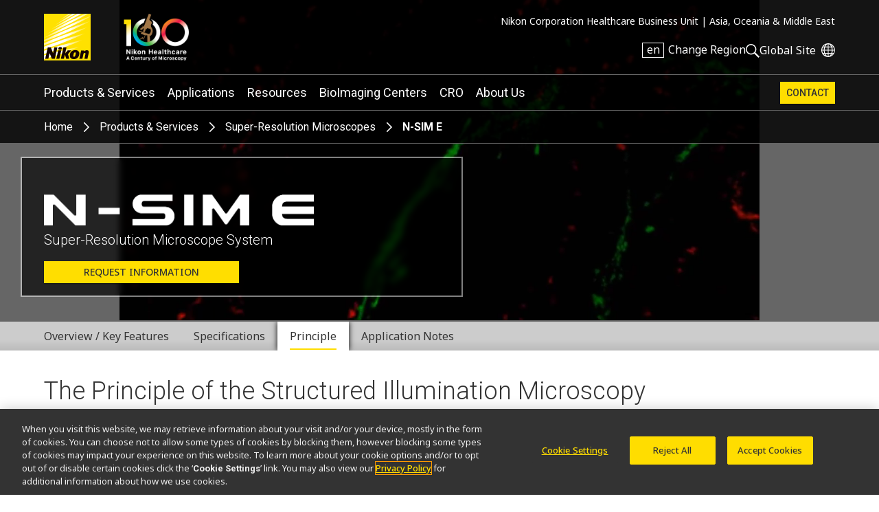

--- FILE ---
content_type: text/html; charset=UTF-8
request_url: https://www.microscope.healthcare.nikon.com/en_AOM/products/super-resolution-microscopes/n-sim-e/the-principle-of-the-structured-illumination-microscopy
body_size: 9661
content:
    <!DOCTYPE html>
<html lang="en">
  <head>
    <title>The Principle of the Structured Illumination Microscopy | N-SIM E | Super-Resolution Microscopes | Microscope Products | Nikon Corporation Healthcare Business Unit</title>
    <meta name="viewport" content="width=device-width, initial-scale=1.0" />
    <meta name="charset" content="utf-8" />
    <script src="/js/vue.3.5.13.min.js"></script>
    <!-- OneTrust Cookies Consent Notice start -->
                  <script src="https://cdn.cookielaw.org/scripttemplates/otSDKStub.js" data-document-language="true" type="text/javascript" charset="UTF-8" data-domain-script="165f8309-0392-4401-9aa9-b6aa63c22d70"></script>
    <!-- OneTrust Cookies Consent Notice end -->
                      <link rel="preconnect" href="https://fonts.googleapis.com">
        <link rel="preconnect" href="https://fonts.gstatic.com" crossorigin>
        <link href="https://fonts.googleapis.com/css2?family=Noto+Sans:ital,wght@0,100..900;1,100..900&family=Roboto:ital,wght@0,300;0,400;0,500;0,700;1,300;1,400;1,500;1,700&display=swap" rel="stylesheet">
        <link rel="stylesheet" href="/css/nii.css?v=147" media="screen" />
            <script
      defer
      src="/js/img-comparison-slider8.js"
    ></script>
            <script>
                        const homepages = {
              'en_AMS': 'https://www.microscope.healthcare.nikon.com/',
              'fr_AMS': 'https://www.microscope.healthcare.nikon.com/fr_AMS/',
              'pt_AMS': 'https://www.microscope.healthcare.nikon.com/pt_AMS/',
              'es_AMS': 'https://www.microscope.healthcare.nikon.com/es_AMS/',
              'en_AOM': 'https://www.microscope.healthcare.nikon.com/en_AOM/',
              'zh_CN': 'https://www.microscope.healthcare.nikon.com/zh_CN/',
              'en_EU': 'https://www.microscope.healthcare.nikon.com/en_EU/',
              'fr_EU': 'https://www.microscope.healthcare.nikon.com/fr_EU/',
              'de_EU': 'https://www.microscope.healthcare.nikon.com/de_EU/',
              'it_EU': 'https://www.microscope.healthcare.nikon.com/it_EU/',
              'pt_EU': 'https://www.microscope.healthcare.nikon.com/pt_EU/',
              'es_EU': 'https://www.microscope.healthcare.nikon.com/es_EU/',
              'ja_JP': 'https://www.microscope.healthcare.nikon.com/ja_JP/',
              'ko_KR': 'https://www.microscope.healthcare.nikon.com/ko_KR/',
            }
                        const pages = {
                  'en_AMS': 'https://www.microscope.healthcare.nikon.com/products/super-resolution-microscopes/n-sim-e/the-principle-of-the-structured-illumination-microscopy',
                  'es_AMS': 'https://www.microscope.healthcare.nikon.com/es_AMS/products/super-resolution-microscopes/n-sim-e/the-principle-of-the-structured-illumination-microscopy',
                  'ja_JP': 'https://www.microscope.healthcare.nikon.com/ja_JP/products/super-resolution-microscopes/n-sim-e/the-principle-of-the-structured-illumination-microscopy',
                  'fr_EU': 'https://www.microscope.healthcare.nikon.com/fr_EU/products/super-resolution-microscopes/n-sim-e/the-principle-of-the-structured-illumination-microscopy',
                  'en_EU': 'https://www.microscope.healthcare.nikon.com/en_EU/products/super-resolution-microscopes/n-sim-e/the-principle-of-the-structured-illumination-microscopy',
                  'ko_KR': 'https://www.microscope.healthcare.nikon.com/ko_KR/products/super-resolution-microscopes/n-sim-e/the-principle-of-the-structured-illumination-microscopy',
                  'en_AOM': 'https://www.microscope.healthcare.nikon.com/en_AOM/products/super-resolution-microscopes/n-sim-e/the-principle-of-the-structured-illumination-microscopy',
                  'fr_AMS': 'https://www.microscope.healthcare.nikon.com/fr_AMS/products/super-resolution-microscopes/n-sim-e/the-principle-of-the-structured-illumination-microscopy',
                  'pt_AMS': 'https://www.microscope.healthcare.nikon.com/pt_AMS/products/super-resolution-microscopes/n-sim-e/the-principle-of-the-structured-illumination-microscopy',
                  'pt_EU': 'https://www.microscope.healthcare.nikon.com/pt_EU/products/super-resolution-microscopes/n-sim-e/the-principle-of-the-structured-illumination-microscopy',
                  'it_EU': 'https://www.microscope.healthcare.nikon.com/it_EU/products/super-resolution-microscopes/n-sim-e/the-principle-of-the-structured-illumination-microscopy',
                  'es_EU': 'https://www.microscope.healthcare.nikon.com/es_EU/products/super-resolution-microscopes/n-sim-e/the-principle-of-the-structured-illumination-microscopy',
                  'de_EU': 'https://www.microscope.healthcare.nikon.com/de_EU/products/super-resolution-microscopes/n-sim-e/the-principle-of-the-structured-illumination-microscopy',
                  'zh_CN': 'https://www.microscope.healthcare.nikon.com/zh_CN/products/super-resolution-microscopes/n-sim-e/the-principle-of-the-structured-illumination-microscopy',
              };
      var regLangPaths = {...homepages, ...pages};    </script>
            <link rel="stylesheet" href="/css/img-comparison-slider8.css" />
    <link rel="stylesheet" href="/css/instantsearch-reset-min.css" />
    <script>
      window.geoCntry = 'US';
    </script>
    <!-- Google Tag Manager -->
    <script>(function(w,d,s,l,i){w[l]=w[l]||[];w[l].push({'gtm.start':
    new Date().getTime(),event:'gtm.js'});var f=d.getElementsByTagName(s)[0],
    j=d.createElement(s),dl=l!='dataLayer'?'&l='+l:'';j.async=true;j.src=
    'https://www.googletagmanager.com/gtm.js?id='+i+dl;f.parentNode.insertBefore(j,f);
    })(window,document,'script','dataLayer','GTM-KX7K4SK');</script>
    <!-- End Google Tag Manager -->
        <meta property="og:type" content="website" />
    <meta property="og:image" content="https://downloads.microscope.healthcare.nikon.com/ms100th/imager/productphotos/43/n-sim-e-ibank_05177_2848d85ec06e96714f87d53a6c477efc.jpg" />
    <meta property="og:title" content="N-SIM E | The Principle of the Structured Illumination Microscopy" />
                  <meta property="og:description" content="Streamlined structured illumination super-resolution system for the individual lab." />
    <meta name="description" content="Streamlined structured illumination super-resolution system for the individual lab." />
  </head>
  <body class="nav-overlap section-products lang-en reg-AOM" data-reglang="en_AOM" data-path="/products/super-resolution-microscopes/n-sim-e/the-principle-of-the-structured-illumination-microscopy">
		<!-- Google Tag Manager (noscript) -->
		<noscript><iframe sandbox="allow-scripts" src="https://www.googletagmanager.com/ns.html?id=GTM-KX7K4SK"
		height="0" width="0" style="display:none;visibility:hidden"></iframe></noscript>
		<!-- End Google Tag Manager (noscript) -->
                    		<div id="wrapper">
      <header id="mainhead">
	<div id="mainhead-inner" ref="mainhead">
		<div id="mh-niilogo" class="niilogo">
			<a href="https://www.microscope.healthcare.nikon.com/en_AOM/"><img src="/images/logo.svg" width="68" height="68" alt="Nikon"/></a>
					</div>
		<div id="mh-100logo" class="logo100">
      <a href="https://www.microscope.healthcare.nikon.com/en_AOM/joico-100th">Nikon Healthcare: A Century of Microscopy</a>
		</div>
		<div id="mh-gempo">
			<span>Nikon Corporation Healthcare Business Unit&nbsp;|</span>&nbsp;<span>Asia, Oceania &amp; Middle East</span>
		</div>
		<div id="mh-utility">
			<ul>
				<li id="mh-lang" @click="popRegLang">
					<span class="lang-iso">en</span>&nbsp;<span class="lang-text">Change Region</span>
				</li>
				<li id="mh-search-button" @click.prevent="toggleSearch">
					<svg id="mh-mobile-search-icon" data-name="mh-search-icon" xmlns="http://www.w3.org/2000/svg" viewbox="0 0 129.32 129.04"><path class="cls-1" d="M14.64,14.64a50,50,0,1,0,70.71,0A50,50,0,0,0,14.64,14.64ZM78.28,78.28a40,40,0,1,1,0-56.57A40,40,0,0,1,78.28,78.28Z"/><rect class="cls-1" x="95.07" y="72.57" width="15" height="60" transform="translate(-42.49 102.57) rotate(-45)"/></svg>
				</li>
				<li id="mh-global">
						<a class="ext" target="_nc" href="https://www.nikon.com" title="Global Site"><span>Global Site</span></a>
				</li>
				<li id="mh-mobile-button" @click.prevent="toggleMobileMenu" :class="{'selected': mobileMenu == true}">
					<svg id="mh-mobile-menu-svg" data-name="mh-mobile-menu-svg" xmlns="http://www.w3.org/2000/svg" viewBox="0 0 240 190" width="24" height="19"><defs></defs><title>Artboard 1</title><rect class="cls-1" width="240" height="20"/><rect class="cls-1" y="85" width="240" height="20"/><rect class="cls-1" y="170" width="240" height="20"/></svg>

				</li>
			</ul>
		</div>
		</div>
  	<div id="dropdown-search" :class="{'open':menuOpen == 'search'}">
  <div class="inner">
    <form action="https://www.microscope.healthcare.nikon.com/en_AOM/search/results" id="mh-search" method="post" role="search" aria-label="Sitewide">
      <label for="q">Search keyword(s)</label>
      <input class="mh-search-field" type="search" name="q" />
      <svg id="mh-search-icon" data-name="mh-search-icon" xmlns="http://www.w3.org/2000/svg" viewBox="0 0 129.32 129.04"><path class="cls-1" d="M14.64,14.64a50,50,0,1,0,70.71,0A50,50,0,0,0,14.64,14.64ZM78.28,78.28a40,40,0,1,1,0-56.57A40,40,0,0,1,78.28,78.28Z"/><rect class="cls-1" x="95.07" y="72.57" width="15" height="60" transform="translate(-42.49 102.57) rotate(-45)"/></svg>
      <input type="hidden" name="CRAFT_CSRF_TOKEN" value="tIFsydSM7sAWuPUmCP9TQO47HgdFH6N6yggUBv-EgA2711_RRMPLt_fqXJmR9ayGWI3BREqNBBKoS1lRdWrCHf46Qj_PtOc11YQUk336ntE=">
      <input type="submit" id="mh-search-submit" />
    </form>
  </div>
</div>
		<Transition name="fade">
		<div id="reglang-box" v-if="menuOpen == 'reglang'" v-cloak>
			<div class="menu-container">
	<div class="menu-bg" @click.prevent="popRegLang"></div>
	<div class="menu-inner" @click.stop>
		<div id="mc-langs">
			<h2>Select Your Region and Language</h2>
			<p><p>Products and Promotions may differ based on your selected Region.</p></p>
			<div id="reglang-groups">
				<div id="reglang-group1">
					<div class="reglang-group">
						<h3>Americas</h3>
						<ul>
							<li @click.prevent="setSARedirect('en_AMS')" data-region="en_AMS" :class="chosenSA == 'en_AMS' ? 'current' : ''" data-reglang="en_AMS">
								<a href="https://www.microscope.healthcare.nikon.com/" id="rl-en_ams">
									<span class="lang-iso">en</span>
									English</a>
							</li>
							<li @click.prevent="setSARedirect('es_AMS')" data-region="es_AMS" :class="chosenSA == 'es_AMS' ? 'current' : ''" data-reglang="es_AMS">
								<a href="https://www.microscope.healthcare.nikon.com/es_AMS/" id="rl-es_ams">
									<span class="lang-iso">es</span>
									Español</a>
							</li>
							<li @click.prevent="setSARedirect('fr_AMS')" data-region="fr_AMS" :class="chosenSA == 'fr_AMS' ? 'current' : ''" data-reglang="fr_AMS">
								<a href="https://www.microscope.healthcare.nikon.com/fr_AMS/" id="rl-fr_ams">
									<span class="lang-iso">fr</span>
									Français</a>
							</li>
							<li @click.prevent="setSARedirect('pt_AMS')" data-region="pt_AMS" :class="chosenSA == 'pt_AMS' ? 'current' : ''" data-reglang="pt_AMS">
								<a href="https://www.microscope.healthcare.nikon.com/pt_AMS/" id="rl-pr_ams">
									<span class="lang-iso">pr</span>
									Português</a>
							</li>
						</ul>
					</div>
				</div>
				<div id="reglang-group2">
					<div class="reglang-group">
						<h3>Europe & Africa</h3>
						<ul>
							<li @click.prevent="setSARedirect('en_EU')" data-region="en_EU" :class="chosenSA == 'en_EU' ? 'current' : ''" data-reglang="en_EU">
								<a href="https://www.microscope.healthcare.nikon.com/en_EU/" id="rl-en_eu">
									<span class="lang-iso">en</span>
									English</a>
							</li>
							<li @click.prevent="setSARedirect('de_EU')" data-region="de_EU" :class="chosenSA == 'de_EU' ? 'current' : ''" data-reglang="de_EU">
								<a href="https://www.microscope.healthcare.nikon.com/de_EU/" id="rl-de_eu">
									<span class="lang-iso">de</span>
									Deutsch</a>
							</li>
							<li @click.prevent="setSARedirect('es_EU')" data-region="es_EU" :class="chosenSA == 'es_EU' ? 'current' : ''" data-reglang="es_EU">
								<a href="https://www.microscope.healthcare.nikon.com/es_EU/" id="rl-es_eu">
									<span class="lang-iso">es</span>
									Español</a>
							</li>
							<li @click.prevent="setSARedirect('fr_EU')" data-region="fr_EU" :class="chosenSA == 'fr_EU' ? 'current' : ''" data-reglang="fr_EU">
								<a href="https://www.microscope.healthcare.nikon.com/fr_EU/" id="rl-fr_eu">
									<span class="lang-iso">fr</span>
									Français</a>
							</li>
							<li @click.prevent="setSARedirect('it_EU')" data-region="it_EU" :class="chosenSA == 'it_EU' ? 'current' : ''" data-reglang="it_EU">
								<a href="https://www.microscope.healthcare.nikon.com/it_EU/" id="rl-it_eu">
									<span class="lang-iso">it</span>
									Italiano</a>
							</li>
							<li @click.prevent="setSARedirect('pt_EU')" data-region="pt_EU" :class="chosenSA == 'pt_EU' ? 'current' : ''" data-reglang="pr_EU">
								<a href="https://www.microscope.healthcare.nikon.com/pt_EU/" id="rl-pr_eu">
									<span class="lang-iso">pr</span>
									Português</a>
							</li>
						</ul>
					</div>
				</div>
				<div id="reglang-group3">
					<div class="reglang-group">
						<h3>Japan</h3>
						<ul>
							<li @click.prevent="setSARedirect('ja_JP')" data-region="ja_JP" :class="chosenSA == 'ja_JP' ? 'current' : ''" data-reglang="ja_JP">
								<a href="https://www.microscope.healthcare.nikon.com/ja_JP/" id="rl-ja_jp">
									<span class="lang-iso">ja</span>
									日本語</a>
							</li>
						</ul>
					</div>
					<div class="reglang-group">
						<h3>Korea</h3>
						<ul>
							<li @click.prevent="setSARedirect('ko_KR')" data-region="ko_KR" :class="chosenSA == 'ko_KR' ? 'current' : ''" data-reglang="ko_KR">
								<a href="https://www.microscope.healthcare.nikon.com/ko_KR/" id="rl-ko_kr">
									<span class="lang-iso">ko</span>
									한글</a>
							</li>
						</ul>
					</div>
					<div class="reglang-group">
						<h3>Chinese Mainland</h3>
						<ul>
							<li @click.prevent="setSARedirect('zh_CN')" data-region="zh_CN" :class="chosenSA == 'zh_CN' ? 'current' : ''" data-reglang="zh_CN">
								<a href="https://www.microscope.healthcare.nikon.com/zh_CN/" id="rl-zh_cn">
									<span class="lang-iso">zh</span>
									简体中文</a>
							</li>
						</ul>
					</div>
					<div class="reglang-group">
						<h3>Asia, Oceania & Middle East</h3>
						<ul>
							<li @click.prevent="setSARedirect('en_AOM')" data-region="en_AOM" :class="chosenSA == 'en_AOM' ? 'current' : ''" data-reglang="en_AOM">
								<a href="https://www.microscope.healthcare.nikon.com/en_AOM/" id="rl-en_aom">
									<span class="lang-iso">en</span>
									English</a>
							</li>
						</ul>
					</div>
				</div>
			</div>
		</div>
	</div>
</div>
		</div>
		</Transition>
		<p id="to-top" :class="{'visible':showToTop}"><a href="#mainhead"><span class="u-visually-hidden">Return to the top of the page</span></a></p>
	</header>
  	<nav id="mainnav" class="main-menu-new" role="navigation" aria-label="Main">
  <ul class="subs testing":class="[{'visible': mobileMenu == true},'level'+menuLevel]">
    <li id="mm-products" :class="[menuOpen == 'products' ? 'selected' : '']" class="subs"><a @click.stop.prevent="toggleMenu('products')" href="https://www.microscope.healthcare.nikon.com/en_AOM/products">Products &amp; Services</a></li>
        <li id="mm-applications" :class="[menuOpen == 'applications' ? 'selected' : '']" class="subs"><a @click.stop.prevent="toggleMenu('applications')" href="https://www.microscope.healthcare.nikon.com/en_AOM/applications">Applications</a></li>
    <li id="mm-resources" :class="[menuOpen == 'resources' ? 'selected' : '']" class="subs"><a @click.stop.prevent="toggleMenu('resources')"href="https://www.microscope.healthcare.nikon.com/en_AOM/resources">Resources</a></li>
    <li id="mm-centers"><a href="https://www.microscope.healthcare.nikon.com/en_AOM/bioimaging-centers">BioImaging Centers</a></li>
        <li id="mm-cro" :class="[menuOpen == 'cro' ? 'selected' : '']" class="subs"><a @click.stop.prevent="toggleMenu('cro')" href="https://www.microscope.healthcare.nikon.com/en_AOM/nikon-bioimaging-labs">CRO</a></li>
        <li id="mm-about" :class="[menuOpen == 'about' ? 'selected' : '']" class="subs"><a @click.stop.prevent="toggleMenu('about')" href="https://www.microscope.healthcare.nikon.com/en_AOM/about">About Us</a></li>                      <li id="mm-contact"><a href="https://www.microscope.healthcare.nikon.com/en_AOM/contact">Contact</a></li>
  </ul>
  <div id="dropdown-products" :class="[menuOpen == 'products' ? 'open' : '']" class="submenu">
        <div class="inner">
        <h2><a href="https://www.microscope.healthcare.nikon.com/en_AOM/products">Microscope Products</a></h2>
    <div class="submenu-list" id="dp-col1">
     <h3 @click.prevent="toggleSubs('light-microscopes')" class="showmore">Light Microscopes</h3>
      <ul :class="{'open':toggledSub == 'light-microscopes'}">
                <li><a href="https://www.microscope.healthcare.nikon.com/en_AOM/products/inverted-microscopes">Inverted Microscopes</a></li>
                <li><a href="https://www.microscope.healthcare.nikon.com/en_AOM/products/upright-microscopes">Upright Microscopes</a></li>
                <li><a href="https://www.microscope.healthcare.nikon.com/en_AOM/products/polarizing-microscopes">Polarizing Microscopes</a></li>
                <li><a href="https://www.microscope.healthcare.nikon.com/en_AOM/products/stereomicroscopes-macroscopes">Stereo Microscopes</a></li>
              </ul>
    </div>
    <div class="submenu-list" id="dp-col2">
      <h3 @click.prevent="toggleSubs('advanced-imaging')" class="showmore">Advanced Imaging Systems</h3>
      <ul :class="{'open':toggledSub == 'advanced-imaging'}">
                <li><a href="https://www.microscope.healthcare.nikon.com/en_AOM/products/confocal-microscopes">Confocal and Multiphoton Microscopes</a></li>
                <li><a href="https://www.microscope.healthcare.nikon.com/en_AOM/products/super-resolution-microscopes">Super-Resolution Microscopes</a></li>
                <li><a href="https://www.microscope.healthcare.nikon.com/en_AOM/products/photostimulation-tirf">Photostimulation &amp; TIRF</a></li>
              </ul>
    </div>
    <div class="submenu-list" id="dp-col3">
            <h3><a href="https://www.microscope.healthcare.nikon.com/en_AOM/products/digital-microscopes">Digital Microscopes</a></h3>
            <h3><a href="https://www.microscope.healthcare.nikon.com/en_AOM/products/software">Software</a></h3>
            <h3><a href="https://www.microscope.healthcare.nikon.com/en_AOM/products/cameras">Cameras</a></h3>
            <h3><a href="https://www.microscope.healthcare.nikon.com/en_AOM/products/optics">Optics</a></h3>
            <h3><a href="https://www.microscope.healthcare.nikon.com/en_AOM/products/accessories">Accessories</a></h3>
            <h3><a href="https://www.microscope.healthcare.nikon.com/en_AOM/products/oem">OEM</a></h3>
                        <p class="dropdown-products-discontinued"><a href="https://www.microscope.healthcare.nikon.com/en_AOM/support/discontinued-products">Discontinued Products</a></p>
          </div>
  </div>
</div>
  <div id="dropdown-cro" :class="[menuOpen == 'cro' ? 'open' : '']" class="submenu">
  <div class="inner">
        <h2>Nikon BioImaging Labs</h2>
    <p>Nikon BioImaging Labs provide contract research services for microscope-based imaging and analysis to the biotech, pharma, and larger research communities. Each lab's full-service capabilities include access to cutting-edge microscopy instrumentation and software, but also the services of expert biologists and microscopists, who are available to provide quality cell culture, sample preparation, data acquisition, and data analysis services.</p>
        <div class="dropdown-cro-list">
                                                        <div class="feature">
  <a href="https://www.microscope.healthcare.nikon.com/en_AOM/bioimaging-centers/nikon-bioimaging-labs/boston-usa">
          
        <figure class="img-block" data-aspect="2" style=" ">
        <picture>
    <source srcset="https://downloads.microscope.healthcare.nikon.com/ms100th/imager/mastheads/NBILs/331144/NBIL-Masthead_ec9375415760d6c3443467c3e5954e1f.jpg 800w, https://downloads.microscope.healthcare.nikon.com/ms100th/imager/mastheads/NBILs/331144/NBIL-Masthead_83bb1c025a654958e2304e1a93a185aa.jpg 400w" />
  <img loading="lazy" width ="" />
</picture>
          </figure>
        <h3>United States</h3>
      </a>
</div>                                                        <div class="feature">
  <a href="https://www.microscope.healthcare.nikon.com/en_AOM/bioimaging-centers/nikon-bioimaging-labs/europe">
          
        <figure class="img-block" data-aspect="3" style=" ">
        <picture>
    <source srcset="https://downloads.microscope.healthcare.nikon.com/ms100th/imager/mastheads/NBILs/331139/NBIL-expertise-masthead_ec9375415760d6c3443467c3e5954e1f.jpg 800w, https://downloads.microscope.healthcare.nikon.com/ms100th/imager/mastheads/NBILs/331139/NBIL-expertise-masthead_83bb1c025a654958e2304e1a93a185aa.jpg 400w" />
  <img loading="lazy" width ="" />
</picture>
          </figure>
        <h3>Europe</h3>
      </a>
</div>                                                        <div class="feature">
  <a href="https://www.microscope.healthcare.nikon.com/en_AOM/bioimaging-centers/nikon-bioimaging-labs/shonan-ja">
          
        <figure class="img-block" data-aspect="2.5" style=" ">
        <picture>
    <source srcset="https://downloads.microscope.healthcare.nikon.com/ms100th/imager/mastheads/224982/nbil-japan-masthead_ec9375415760d6c3443467c3e5954e1f.jpg 800w, https://downloads.microscope.healthcare.nikon.com/ms100th/imager/mastheads/224982/nbil-japan-masthead_83bb1c025a654958e2304e1a93a185aa.jpg 400w" />
  <img loading="lazy" width ="" />
</picture>
          </figure>
        <h3>Japan</h3>
      </a>
</div>        </div>
  </div>
</div>  <div id="dropdown-applications" :class="[menuOpen == 'applications' ? 'open' : '']" class="submenu">
  <div class="inner">
    <h2><a href="https://www.microscope.healthcare.nikon.com/en_AOM/applications">Applications</a></h2>
                                              <div class="submenu-list" id="da-col1">
              <h3><a href="https://www.microscope.healthcare.nikon.com/en_AOM/applications/life-sciences" >Life Sciences</a></h3>
                <ul>
                    <li><a href="https://www.microscope.healthcare.nikon.com/en_AOM/applications/life-sciences/deep-learning-in-microscopy">Deep Learning in Microscopy</a></li>
                    <li><a href="https://www.microscope.healthcare.nikon.com/en_AOM/applications/life-sciences/drug-discovery">Drug Discovery</a></li>
                    <li><a href="https://www.microscope.healthcare.nikon.com/en_AOM/applications/life-sciences/electrophysiology">Electrophysiology</a></li>
                    <li><a href="https://www.microscope.healthcare.nikon.com/en_AOM/applications/life-sciences/live-cell-imaging">Live Cell Imaging</a></li>
                    <li><a href="https://www.microscope.healthcare.nikon.com/en_AOM/applications/life-sciences/microinjection">Microinjection</a></li>
                    <li><a href="https://www.microscope.healthcare.nikon.com/en_AOM/applications/life-sciences/nano-scale-imaging">Nano-Scale Imaging</a></li>
                    <li><a href="https://www.microscope.healthcare.nikon.com/en_AOM/applications/life-sciences/organoid-and-organ-chip-imaging">Organoid and Organ-on-a-chip Imaging</a></li>
                    <li><a href="https://www.microscope.healthcare.nikon.com/en_AOM/applications/life-sciences/regenerative-medicine">Regenerative Medicine</a></li>
                    <li><a href="https://www.microscope.healthcare.nikon.com/en_AOM/applications/life-sciences/tissue-culture">Tissue Culture</a></li>
                    <li><a href="https://www.microscope.healthcare.nikon.com/en_AOM/applications/life-sciences/whole-organism-and-tissue-imaging">Whole Organism and Tissue Imaging</a></li>
                  </ul>
                                                                </div>
      <div class="submenu-list" id="da-col2">
              <h3><a href="https://www.microscope.healthcare.nikon.com/en_AOM/applications/clinical-research" >Clinical Research</a></h3>
                <ul>
                    <li><a href="https://www.microscope.healthcare.nikon.com/en_AOM/applications/clinical-research/assisted-reproductive-technology-art">Assisted Reproductive Technology (ART)</a></li>
                    <li><a href="https://www.microscope.healthcare.nikon.com/en_AOM/applications/clinical-research/gout-testing">Gout Testing</a></li>
                    <li><a href="https://www.microscope.healthcare.nikon.com/en_AOM/applications/clinical-research/imaging-fixed-slides">Imaging Fixed Slides</a></li>
                  </ul>
                                                          <h3><a href="https://www.microscope.healthcare.nikon.com/en_AOM/applications/microscopes-for-education" >Education</a></h3>
                                                                                                                <h3><a href="https://www.microscope.healthcare.nikon.com/en_AOM/products/oem" >OEM</a></h3>
                          </div>
  </div>
</div>
  <div id="dropdown-resources" :class="[menuOpen == 'resources' ? 'open' : '']" class="submenu">
  <div class="inner">
        <h2><a href="https://www.microscope.healthcare.nikon.com/en_AOM/resources">Resources</a></h2>
     <div class="submenu-list" id="dp-col1">
      <h3>Featured Resources</h3>
      <ul class="li7">
                                                      <li><a href="https://www.microscope.healthcare.nikon.com/en_AOM/pubscope"><h4>PubScope</h4><p><p>Search and filter over 125,000 Open Access Articles that utilize Nikon products and supported third party systems.</p></p></a></li>
                                                    <li><a href="https://denoise.laboratory-imaging.com/process"><h4>Denoise.ai Free Trial</h4><p><p>Denoise.ai automatically removes Poisson noise from confocal images - try it for free.</p></p></a></li>
                                                      <li><a href="https://www.microscope.healthcare.nikon.com/en_AOM/software-firmware"><h4>Software/Firmware Downloads</h4><p><p>Download software and firmware programs for Nikon microscope products.</p></p></a></li>
                                                      <li><a href="https://www.microscope.healthcare.nikon.com/en_AOM/resources/online-guides"><h4>Online Guides</h4><p><p>Step-by-step guides for aligning and operating select Nikon microscopes.</p></p></a></li>
                                                    <li><a href="https://www.microscopyu.com"><h4>MicroscopyU</h4><p><p>Nikon's MicroscopyU is a top source for educational information about optical microscopy.</p></p></a></li>
                                                      <li><a href="https://www.microscope.healthcare.nikon.com/en_AOM/products/optics/selector"><h4>Objective Selector</h4><p><p>Find the right Nikon objective to fit your workflow.</p></p></a></li>
                                                      <li><a href="https://www.microscope.healthcare.nikon.com/en_AOM/resources/webinars"><h4>Webinars</h4><p><p>Webinars related to optical microscopy technology and its applications.</p></p></a></li>
              </ul>
    </div>
    <div class="submenu-list" id="dp-col2">
      <h3><a href="https://www.microscope.healthcare.nikon.com/en_AOM/resources#resources-search">Browse Resources</a></h3>
    </div>
  </div>
</div>
  <div id="dropdown-support" :class="[menuOpen == 'support' ? 'open' : '']" class="submenu">
  <div class="inner">
    <h2><a href=""></a></h2>
    <div class="ds-links">
      <ul>
        <li><a href="#where-to-service">Service Center Locator</a></li>
        				<li><a href="https://www.software-dl.microscope.healthcare.nikon.com/vuln/index.html" class="ext">Software Vulnerability Information</a></li>
                        <li><a href="https://www.microscope.healthcare.nikon.com/en_AOM/support/discontinued-products">Discontinued Products</a></li>
              </ul>
    </div>
  </div>
</div>
  <div id="dropdown-about"  :class="[menuOpen == 'about' ? 'open' : '']" class="submenu">
  <div class="inner">
      <h2><a href="https://www.microscope.healthcare.nikon.com/en_AOM/about">About Us</a></h2>
            <div class="da-links">
        <ul>
                    <li><a href="https://www.microscope.healthcare.nikon.com/en_AOM/about#latest">Latest News</a></li>
          <li><a href="https://www.microscope.healthcare.nikon.com/en_AOM/about#upcoming">Upcoming Events</a></li>
                                          <li><a href="https://www.microscope.healthcare.nikon.com/en_AOM/about/news">News</a></li>                                                                                                                                                                                  <li><a href="https://www.microscope.healthcare.nikon.com/en_AOM/about#sustainability">Sustainability</a></li>
                                                                                                                                    </ul>
      </div>
  </div>
</div>
</nav>
       <div id="head-crumb" class="breadcrumb">  <ul>
  <li><a href="https://www.microscope.healthcare.nikon.com/en_AOM/">Home</a></li>
  <li><a href="https://www.microscope.healthcare.nikon.com/en_AOM/products">Products &amp; Services</a></li>
      <li><a href="https://www.microscope.healthcare.nikon.com/en_AOM/products/super-resolution-microscopes">Super-Resolution Microscopes</a></li>
    <li>N-SIM E</li>
</ul>
</div>
      <div id="product-page-new" class=""  role="main" >
                                          <header id="product-header" class=" masthead">
          <div class="masthead-wrap" style="aspect-ratio: 1280/640;">
      <iframe src="//players.brightcove.net/6001673584001/xwrLlIyiS_default/index.html?videoId=6044432958001&autoplay&loop&muted&playsinline&controls=false"
       frameborder="0"
       autoplay
       muted
       loop
       scrolling="no"
       playsinline
       width="100%"
       height="100%"
       allow="encrypted-media"
       ></iframe>
    </div>
              <div class="product-name  ">
    <hgroup>
            <h1><span class="text-title">N-SIM E</span><img class="product-logo" src="https://www.microscope.healthcare.nikon.com/images/product-logos/N-SIM-E-logo_180607_182144.png" width="1704" height="347" alt="" /></h1>
            <h2>Super-Resolution Microscope System</h2>    </hgroup>
        <div class=" raq">
       <a href="https://www.microscope.healthcare.nikon.com/en_AOM/contact?type=Product%20Information&amp;product=41">Request Information</a>
  </div>
    
      </div>
</header>
  <nav class="product-nav tab-nav" :class="{open:dropTabNav}" @click="toggleMenu('dropTabNav')">
  <ul>
        <li :class="[currentTab == 'overview' ? 'current' : '']" ><a @click.prevent="productTab('overview','https://www.microscope.healthcare.nikon.com/en_AOM/products/super-resolution-microscopes/n-sim-e','overview')" href="https://www.microscope.healthcare.nikon.com/en_AOM/products/super-resolution-microscopes/n-sim-e"><span>Overview / Key Features</span></a></li>
                    <li  :class="[currentTab == 'specifications' ? 'current' : '']"><a @click.prevent="productTab('specifications','https://www.microscope.healthcare.nikon.com/en_AOM/products/super-resolution-microscopes/n-sim-e/specifications','specifications')" href="https://www.microscope.healthcare.nikon.com/en_AOM/products/super-resolution-microscopes/n-sim-e/specifications"><span>Specifications</span></a></li>
                          <li  :class="[currentTab == 'the-principle-of-the-structured-illumination-microscopy' ? 'current' : '']"><a @click.prevent="productTab('the-principle-of-the-structured-illumination-microscopy','https://www.microscope.healthcare.nikon.com/en_AOM/products/super-resolution-microscopes/n-sim-e/the-principle-of-the-structured-illumination-microscopy','keyFeatures')" href="https://www.microscope.healthcare.nikon.com/en_AOM/products/super-resolution-microscopes/n-sim-e/the-principle-of-the-structured-illumination-microscopy"><span>Principle</span></a></li>
                          <li  :class="[currentTab == 'application-notes' ? 'current' : '']"><a @click.prevent="productTab('application-notes','https://www.microscope.healthcare.nikon.com/en_AOM/products/super-resolution-microscopes/n-sim-e/application-notes','literature')" href="https://www.microscope.healthcare.nikon.com/en_AOM/products/super-resolution-microscopes/n-sim-e/application-notes"><span>Application Notes</span></a></li>
            </ul>
</nav>          <div id="tab-content" class="product-n-sim-e">

    <section class="product-body" id="overview">
    
      
                                         
<div id="products-intro" class="intro no-img">
  <h2>The Principle of the Structured Illumination Microscopy</h2>        
  
  </div>                                                  <div class="product-feature key-feature content-left" id="pkf-n-sim-s-analytical-processing-of-recorded-moiré-patterns-produced-by-overlay-of-a-known-high-spatial-frequency-pattern-mathematically-restores-the-sub-resolution-structure-of-a-specimen">
                      <div class="product-feature-content">
        <h3>Analytical processing of recorded moiré patterns produced by overlay of a known high spatial frequency pattern mathematically restores the sub-resolution structure of a specimen.</h3>
                          
        <p>Utilization of high spatial frequency laser interference to illuminate sub-resolution structure within a specimen produces moiré fringes, which are captured. These moiré fringes include modulated information of the sub-resolution structure of the specimen. </p>
<p>Through image processing, the unknown specimen information can be recovered to achieve resolution beyond the limit of conventional light microscopes.</p>
      </div>
                    
      <div class="product-media img-1">
                                                                                          
        <figure class="img-block" data-aspect="1.5145018915511" style=" ">
          <picture>
    <source srcset="https://downloads.microscope.healthcare.nikon.com/ms100th/imager/keyfeatures/N-SIM-E/1791/N-SIM-moire_20c1ad2fb3e82075627c86561425a107.jpg 1201w, https://downloads.microscope.healthcare.nikon.com/ms100th/imager/keyfeatures/N-SIM-E/1791/N-SIM-moire_17389e33549c5f5bf754566f015bda8d.jpg 1200w, https://downloads.microscope.healthcare.nikon.com/ms100th/imager/keyfeatures/N-SIM-E/1791/N-SIM-moire_c3f823d352dd4d9e74fcd34d16cef1e8.jpg 800w, https://downloads.microscope.healthcare.nikon.com/ms100th/imager/keyfeatures/N-SIM-E/1791/N-SIM-moire_649cbc410720cca06700f496175f34fd.jpg 600w, https://downloads.microscope.healthcare.nikon.com/ms100th/imager/keyfeatures/N-SIM-E/1791/N-SIM-moire_1ea0227b2b5e8718ea71655c6fd883d0.jpg 400w" />
  <img loading="lazy" width ="" />
</picture>
      <figcaption><p>Illumination with a known, high spatial frequency pattern allows for the extraction of super-resolution information from the resulting moiré fringes.</p></figcaption>    </figure>
                          </div>
              </div>
                                    <div class="product-feature key-feature content-center" id="pkf-create-super-resolution-images-by-processing-multiple-moiré-pattern-images">
                      <div class="product-feature-content">
        <h3>Create super-resolution images by processing multiple moiré pattern images</h3>
                          
        <p>An image of moiré patterns captured in this process includes information of the minute structures within a specimen. Multiple phases and orientations of structured illumination are captured, and the displaced "super resolution" information is extracted from moiré fringe information. This information is combined mathematically in "Fourier" or aperture space and then transformed back into image space, creating an image at double the conventional resolution limit.</p>
      </div>
                    
      <div class="product-media img-1">
                                                                                            
        <figure class="img-block" data-aspect="3.2018469656992" style=" ">
          <picture>
    <source srcset="https://downloads.microscope.healthcare.nikon.com/ms100th/imager/keyfeatures/N-SIM-E/1793/N-SIME-E-moire2_20c1ad2fb3e82075627c86561425a107.jpg 2427w, https://downloads.microscope.healthcare.nikon.com/ms100th/imager/keyfeatures/N-SIM-E/1793/N-SIME-E-moire2_4a580cc82e71423e00113752430d849f.jpg 2400w, https://downloads.microscope.healthcare.nikon.com/ms100th/imager/keyfeatures/N-SIM-E/1793/N-SIME-E-moire2_a2e28274ea133d108e56a8773e54e42f.jpg 1600w, https://downloads.microscope.healthcare.nikon.com/ms100th/imager/keyfeatures/N-SIM-E/1793/N-SIME-E-moire2_17389e33549c5f5bf754566f015bda8d.jpg 1200w, https://downloads.microscope.healthcare.nikon.com/ms100th/imager/keyfeatures/N-SIM-E/1793/N-SIME-E-moire2_c3f823d352dd4d9e74fcd34d16cef1e8.jpg 800w, https://downloads.microscope.healthcare.nikon.com/ms100th/imager/keyfeatures/N-SIM-E/1793/N-SIME-E-moire2_649cbc410720cca06700f496175f34fd.jpg 600w, https://downloads.microscope.healthcare.nikon.com/ms100th/imager/keyfeatures/N-SIM-E/1793/N-SIME-E-moire2_1ea0227b2b5e8718ea71655c6fd883d0.jpg 400w" />
  <img loading="lazy" width ="" />
</picture>
      <figcaption><p>Capture multiple images with structured illumination that is shifted in phase.</p>
<p>Repeat this process for three different angles. These images are then processed using advanced algorithms to obtain super-resolution images.</p></figcaption>    </figure>
                          </div>
              </div>
                                    <div class="product-feature key-feature content-center" id="pkf-n-sim-e-utilizing-high-frequency-striped-illumination-to-double-the-resolution">
                      <div class="product-feature-content">
        <h3>Utilizing high-frequency striped illumination to double the resolution</h3>
                          
        <p>The capture of high resolution, high spatial frequency information is limited by the Numerical Aperture (NA) of the objectives, and spatial frequencies of structure beyond the optical system aperture are excluded (Fig. A). Illuminating the specimen with high frequency structured illumination, which is multiplied by the unknown structure in the specimen beyond the classical resolution limit, brings the displaced "super-resolution" information within the optical system aperture (Fig. B). </p>
<p>When this "super-resolution" information is then mathematically combined with the standard information captured by the objective lens, it results in resolutions equivalent to those captured with objective lenses with approximately double the NA (Fig. C).</p>
      </div>
                    
      <div class="product-media img-3">
                                                                                            
        <figure class="img-block" data-aspect="1.452380952381" style=" ">
          <picture>
  <img src="https://www.microscope.healthcare.nikon.com/images/key-features/N-SIM-E/Striped-Illumination-Fig-A_redraw.svg" width="122" height="84" />
</picture>
      <figcaption><p>Fig. A: Resolution is limited by the NA of the objective</p></figcaption>    </figure>
                                                  
        <figure class="img-block" data-aspect="1.452380952381" style=" ">
          <picture>
  <img src="https://www.microscope.healthcare.nikon.com/images/key-features/N-SIM-E/Striped-Illumination-Fig-B_redraw.svg" width="122" height="84" />
</picture>
      <figcaption><p>Fig. B: The product of Structured Illumination and normally un-resolvable specimen structure produce recordable moiré fringes containing the specimen information at double the conventional resolution limit.</p></figcaption>    </figure>
                                                  
        <figure class="img-block" data-aspect="1.452380952381" style=" ">
          <picture>
  <img src="https://www.microscope.healthcare.nikon.com/images/key-features/N-SIM-E/Striped-Illumination-Fig-C_redraw.svg" width="122" height="84" />
</picture>
      <figcaption><p>Fig. C: Images with resolutions equivalent to those captured with objective lenses with approximately double the NA are achieved.</p></figcaption>    </figure>
                          </div>
              </div>
                        </section>
</div>
          <section id="product-footer">
  <div id="pf-contact">
                                                    <div id="pf-contact-quote"><a href="https://www.microscope.healthcare.nikon.com/en_AOM/contact?type=Product%20Information&amp;product=41"><h3>Request Information</h3></a></div>
                <div id="pf-contact-service"><a href="https://www.microscope.healthcare.nikon.com/en_AOM/contact?type=Service&amp;product=41"><h3>Service</h3></a></div>
            <div id="pf-contact-app-support"><a href="https://www.microscope.healthcare.nikon.com/en_AOM/contact?type=Application%20Support&amp;product=41"><h3>Get Application Support</h3></a></div>
      </div>

  <div id="pf-more">
                                                                        <div id="pf-brochure">
      <h2>Product Brochure</h2>
                          <a class="li-download pardotTrackClick" href="https://downloads.microscope.healthcare.nikon.com/phase7/literature/Brochures/N-SIM-E_2CE-SCMH-7-A.pdf" download title="brochure: N-SIM E Brochure"><img src="https://downloads.microscope.healthcare.nikon.com/ms100th/imager/coverimages/Brochures/6515/N-SIM-Brochure-Cover-6_fe946094505c5f01a0b5083539bc4223.jpg" srcset="https://downloads.microscope.healthcare.nikon.com/ms100th/imager/coverimages/Brochures/6515/N-SIM-Brochure-Cover-6_fe946094505c5f01a0b5083539bc4223.jpg 1x, https://downloads.microscope.healthcare.nikon.com/ms100th/imager/coverimages/Brochures/6515/N-SIM-Brochure-Cover-6_43f947baf113c6c2c4e3bc8b82f7d18e.jpg 2x" width="200" width="200" /></a>
      <p class="button brochure-download"><a class="li-download pardotTrackClick" title="brochure: N-SIM E Brochure" href="https://downloads.microscope.healthcare.nikon.com/phase7/literature/Brochures/N-SIM-E_2CE-SCMH-7-A.pdf" download>Download <span class="file-size">5.14MB</span></a></p>
    </div>
          
  
    <div id="relcategory">
    <h2><a href="https://www.microscope.healthcare.nikon.com/en_AOM/products/super-resolution-microscopes">Super-Resolution Microscopes</a></h2>
    <ul>
                                                                                                                                                                                                                    <li>N-SIM E</li>
                            <li><a href="https://www.microscope.healthcare.nikon.com/en_AOM/products/super-resolution-microscopes/n-storm-super-resolution">N-STORM</a></li>
                            <li><a href="https://www.microscope.healthcare.nikon.com/en_AOM/products/confocal-microscopes/ax/ax-ax-r-with-nsparc">AX / AX R with NSPARC</a></li>
                            <li><a href="https://www.microscope.healthcare.nikon.com/en_AOM/products/confocal-microscopes/axrmp/ax-r-mp-with-nsparc">AX R MP with NSPARC</a></li>
                            <li><a href="https://www.microscope.healthcare.nikon.com/en_AOM/products/confocal-microscopes/csu-series/csu-w1-sora">CSU-W1 SoRa</a></li>
                  </ul>
    </div>
        <div id="relproducts">
    <h2>Related Products</h2>
    <ul>
          <li>
        <a href="https://www.microscope.healthcare.nikon.com/en_AOM/products/inverted-microscopes/eclipse-ti2-series">
        

<figure class="product-thumb">
  <picture>
    <source srcset="https://downloads.microscope.healthcare.nikon.com/ms100th/imager/productphotos/64/DS50MTi2-series_c9b07c17fee070bdcd8dca43bd3d180a.webp 476w, https://downloads.microscope.healthcare.nikon.com/ms100th/imager/productphotos/64/DS50MTi2-series_6ac699a4e142057b67ac2a0685d01655.webp 238w, https://downloads.microscope.healthcare.nikon.com/ms100th/imager/productphotos/64/DS50MTi2-series_3a0e6629154a07b9f9e7fe89cc1713fa.webp 119w" type="image/webp" />
    <source srcset="https://downloads.microscope.healthcare.nikon.com/ms100th/imager/productphotos/64/DS50MTi2-series_c9b07c17fee070bdcd8dca43bd3d180a.png 476w, https://downloads.microscope.healthcare.nikon.com/ms100th/imager/productphotos/64/DS50MTi2-series_6ac699a4e142057b67ac2a0685d01655.png 238w, https://downloads.microscope.healthcare.nikon.com/ms100th/imager/productphotos/64/DS50MTi2-series_3a0e6629154a07b9f9e7fe89cc1713fa.png 119w" type="image/png" />
    <img loading="lazy" width="240"/>  </picture>
</figure>
  <h3>ECLIPSE Ti2 Series   </h3>
        </a>
      </li>
          <li>
        <a href="https://www.microscope.healthcare.nikon.com/en_AOM/products/software/nis-elements">
        

<figure class="product-thumb">
  <picture>
    <source srcset="https://downloads.microscope.healthcare.nikon.com/ms100th/imager/productphotos/1205/NIS-Elements-thumbnail_with-shadow2_c9b07c17fee070bdcd8dca43bd3d180a.webp 480w, https://downloads.microscope.healthcare.nikon.com/ms100th/imager/productphotos/1205/NIS-Elements-thumbnail_with-shadow2_6ac699a4e142057b67ac2a0685d01655.webp 240w, https://downloads.microscope.healthcare.nikon.com/ms100th/imager/productphotos/1205/NIS-Elements-thumbnail_with-shadow2_3a0e6629154a07b9f9e7fe89cc1713fa.webp 120w" type="image/webp" />
    <source srcset="https://downloads.microscope.healthcare.nikon.com/ms100th/imager/productphotos/1205/NIS-Elements-thumbnail_with-shadow2_c9b07c17fee070bdcd8dca43bd3d180a.png 480w, https://downloads.microscope.healthcare.nikon.com/ms100th/imager/productphotos/1205/NIS-Elements-thumbnail_with-shadow2_6ac699a4e142057b67ac2a0685d01655.png 240w, https://downloads.microscope.healthcare.nikon.com/ms100th/imager/productphotos/1205/NIS-Elements-thumbnail_with-shadow2_3a0e6629154a07b9f9e7fe89cc1713fa.png 120w" type="image/png" />
    <img loading="lazy" width="240"/>  </picture>
</figure>
  <h3>NIS-Elements   </h3>
        </a>
      </li>
            
  
    </div>
</section>
            <div id="foot-crumb" class="breadcrumb">  <ul>
  <li><a href="https://www.microscope.healthcare.nikon.com/en_AOM/">Home</a></li>
  <li><a href="https://www.microscope.healthcare.nikon.com/en_AOM/products">Products &amp; Services</a></li>
      <li><a href="https://www.microscope.healthcare.nikon.com/en_AOM/products/super-resolution-microscopes">Super-Resolution Microscopes</a></li>
    <li>N-SIM E</li>
</ul>
</div>
        <footer id="mainfoot">
	<div id="mainfoot-inner">
		<div id="footer-contact">
			<div id="mf-logos">
				<div id="mf-niilogo" class="niilogo">
					<a href="https://www.microscope.healthcare.nikon.com/en_AOM/"><img src="/images/logo.svg" width="82" height="68" alt="Nikon"/></a>
									</div>
				<div id="mf-shedding-logo"><img src="/images/interface/logo-shedding-light_rev.png" width="240"/></div>
			</div>
												<ul id="footer-contact-social" class="i-7">
														<li>
						<a href="https://www.linkedin.com/company/nikon-instruments-inc-" target="_blank"><img src="/images/interface/sm-icon-linkedin.png" alt="LinkedIn" width="36"/><span class="social-title">LinkedIn</span>
						</a>
					</li>
														<li>
						<a href="https://bsky.app/profile/healthcare.nikon.com" target="_blank"><img src="/images/interface/sm-icon-bsky.png" alt="Bluesky" width="36"/><span class="social-title">Bluesky</span>
						</a>
					</li>
														<li>
						<a href="https://www.facebook.com/nikoninstrumentsinc" target="_blank"><img src="/images/interface/sm-icon-fb.png" alt="Facebook" width="36"/><span class="social-title">Facebook</span>
						</a>
					</li>
														<li>
						<a href="https://www.instagram.com/nikonhealthcare/" target="_blank"><img src="/images/interface/sm-icon-insta.png" alt="Instagram" width="36"/><span class="social-title">Instagram</span>
						</a>
					</li>
														<li>
						<a href="https://www.threads.com/@nikonhealthcare" target="_blank"><img src="/images/interface/sm-icon-threads.png" alt="Threads" width="36"/><span class="social-title">Threads</span>
						</a>
					</li>
														<li>
						<a href="https://www.youtube.com/c/NikonInstrumentsInc" target="_blank"><img src="/images/interface/sm-icon-youtube.png" alt="YouTube" width="36"/><span class="social-title">YouTube</span>
						</a>
					</li>
														<li>
						<a href="https://x.com/NikonInst" target="_blank"><img src="/images/interface/sm-icon-x.png" alt="X" width="36"/><span class="social-title">X</span>
						</a>
					</li>
							</ul>
					</div>
		<div id="footer-about-links">
			<div class="linklist" id="aboutlinks">
																<h3>
					<a href="https://www.microscope.healthcare.nikon.com/en_AOM/about">About Us</a>
				</h3>
				<ul>
											<li>
							<a href="https://www.microscope.healthcare.nikon.com/en_AOM/about/news">News</a>
						</li>
																<li>
							<a href="https://www.microscope.healthcare.nikon.com/en_AOM/about/events">Events</a>
						</li>
																																										<li>
							<a href="https://www.nikon.com/company/sustainability/" class="ext" target="_blank">Sustainability</a>
						</li>
																																					<li>
							<a href="https://www.healthcare.nikon.com/en/well-being/index.html" class="ext" target="_blank">Well-being</a>
						</li>
									</ul>
			</div>
		</div>
		<div id="footer-popular-links">
			<div class="linklist" id="prodlist">
				<h3>Popular Links</h3>
				<ul>
																				<li>
						<a href="https://www.microscope.healthcare.nikon.com/en_AOM/products/optics/selector">Objective Selector</a>
					</li>
										<li>
						<a href="https://www.microscope.healthcare.nikon.com/en_AOM/pubscope">PubScope</a>
					</li>
					<li>
						<a href="https://www.microscope.healthcare.nikon.com/en_AOM/products/oem">OEM</a>
					</li>
					<li>
						<a href="https://www.nikonsmallworld.com" class="ext" target="_blank">Nikon Small World</a>
					</li>
					<li>
						<a href="https://www.microscopyu.com" class="ext" target="_blank">MicroscopyU</a>
					</li>
									</li>
			</ul>
		</div>
	</div>
	<div id="footer-other-links">
		<div class="linklist" id="othersites">
			<h3>Other Nikon Products</h3>
			<ul>
									<li>
						<a href="https://www.nikon.com/consumer/" target="_nc" class="ext">Imaging Products</a>
											</li>
									<li>
						<a href="https://industry.nikon.com/en-aom/" target="_nc" class="ext">Industrial Metrology</a>
											</li>
									<li>
						<a href="https://www.nikon.com/business/semi/" target="_nc" class="ext">Semiconductor Lithography Systems</a>
											</li>
									<li>
						<a href="https://www.nikon.com/business/fpd/" target="_nc" class="ext">FPD Lithography Systems</a>
											</li>
							</ul>
		</div>
	</div>
</footer>
<div id="corpfoot">
	<div id="corpfoot-inner">
		<ul>
							<li>
					<a href="https://www.microscope.healthcare.nikon.com/en_AOM/contact" >Contact</a>
				</li>
						<li>
				<a href="https://www.microscope.healthcare.nikon.com/en_AOM/site-map">Site Map</a>
			</li>
							<li class="ext">
					<a href="https://www.nikon.com/privacy/" target="_blank">Privacy</a>
				</li>
										<li><a href="https://www.software-dl.microscope.healthcare.nikon.com/vuln/index.html" class="ext">Software Vulnerability Information</a></li>
									<li>
				<a href="https://www.microscope.healthcare.nikon.com/en_AOM/terms-of-use">Terms of Use</a>
			</li>
					</ul>
		<p id="copyright">© 2025
							Nikon Corporation Healthcare Business Unit
					</p>
	</div>
</div>
      </div>
    </div>
    <script src="/js/vue-options.js?v=147"></script>    <script src="/js/algoliasearch-lite.umd.js"></script>
    <script src="/js/instantsearch.production.min.js"></script>
    <script type="text/javascript">
      window.csrfTokenName = "CRAFT_CSRF_TOKEN";
      window.csrfTokenValue = "LrfnHhAu2U0BsTp7uq7TABP5LOPs\u002DdaJXAjA9_z9t_EkvS7Ritb4KGLjvytXWqAqR_NTMInming\u002DsW7RuKqQ5AxGj8Oszd25U\u002DhxtOmelEI\u003D";
    </script>
		  <script>/* Scripts that apply to every page */
              const onPage = 'the-principle-of-the-structured-illumination-microscopy';
  const tabNav = Vue.createApp(prodTabOptions);
  const mountedTabNav = tabNav.mount('.product-nav');
  const categoryLabels = {
        all: 'All',
          all: 'All',
          research: 'Research',
          biotech: 'Biotech',
          clinical: 'Clinical',
          education: 'Education',
          material: 'Materials Science',
        }
  window.addEventListener("popstate", (event) => {
    redoTab();
  });
  if(document.querySelectorAll('#product-gate').length > 0){ //check if gated content
    const gate = Vue.createApp(gateOptions);
    const mountedGate = gate.mount('#gate-wrapper');
  };</script></body>
</html>
  

--- FILE ---
content_type: image/svg+xml
request_url: https://www.microscope.healthcare.nikon.com/images/key-features/N-SIM-E/Striped-Illumination-Fig-A_redraw.svg
body_size: 2145
content:
<?xml version="1.0" encoding="UTF-8"?>
<svg xmlns="http://www.w3.org/2000/svg" xmlns:xlink="http://www.w3.org/1999/xlink" id="Layer_3" data-name="Layer 3" viewBox="0 0 122 84">
  <defs>
    <style>.cls-1,.cls-10,.cls-12,.cls-14,.cls-7,.cls-8{fill:none;}.cls-2{fill:url(#linear-gradient);}.cls-3{isolation:isolate;fill:url(#radial-gradient);}.cls-4{fill:url(#linear-gradient-2);}.cls-5{clip-path:url(#clip-path);}.cls-6{clip-path:url(#clip-path-2);}.cls-10,.cls-12,.cls-14,.cls-7,.cls-8{stroke:#231916;}.cls-14,.cls-7{stroke-width:0.27px;}.cls-8{stroke-linecap:square;}.cls-10,.cls-12,.cls-8{stroke-width:0.4px;}.cls-9{fill:#231916;}.cls-10{stroke-dasharray:2.33 1.86;}.cls-11{clip-path:url(#clip-path-3);}.cls-13{clip-path:url(#clip-path-4);}.cls-14{stroke-linecap:round;stroke-linejoin:round;}.cls-15{clip-path:url(#clip-path-6);}.cls-16{clip-path:url(#clip-path-7);}</style>
    <linearGradient id="linear-gradient" x1="30.57" y1="16.47" x2="91.5" y2="16.47" gradientUnits="userSpaceOnUse">
      <stop offset="0" stop-color="#61879c"></stop>
      <stop offset="0.49" stop-color="#dde9f3"></stop>
      <stop offset="1" stop-color="#61879c"></stop>
    </linearGradient>
    <radialGradient id="radial-gradient" cx="60.92" cy="28.09" r="18.1" gradientUnits="userSpaceOnUse">
      <stop offset="0" stop-color="#fff"></stop>
      <stop offset="1" stop-color="#a7dce2"></stop>
    </radialGradient>
    <linearGradient id="linear-gradient-2" x1="61.03" y1="80.64" x2="61.03" y2="28.42" gradientUnits="userSpaceOnUse">
      <stop offset="0" stop-color="#caa6ce"></stop>
      <stop offset="1" stop-color="#decbe3"></stop>
    </linearGradient>
    <clipPath id="clip-path">
      <polygon class="cls-1" points="40.23 31.02 81.84 31.02 61.04 80.64 40.23 31.02"></polygon>
    </clipPath>
    <clipPath id="clip-path-2">
      <rect class="cls-1" x="-54.41" y="-606.49" width="596" height="794"></rect>
    </clipPath>
    <clipPath id="clip-path-3">
      <rect class="cls-1" x="30.57" width="60.93" height="83.28"></rect>
    </clipPath>
    <clipPath id="clip-path-4">
      <path class="cls-2" d="M61,31.25c18.1,0,25.3,1.68,25.3,1.68l5.2-5.88V0H30.57V27.05l5.2,5.88"></path>
    </clipPath>
    <clipPath id="clip-path-6">
      <path class="cls-3" d="M35.78,32.91c7.66-.61,16.17-1.62,25.13-1.62s17.48,1,25.15,1.62c-.6-5.37-11.63-9.65-25.14-9.65s-24.54,4.28-25.14,9.65"></path>
    </clipPath>
    <clipPath id="clip-path-7">
      <rect class="cls-1" x="-54.53" y="-606" width="596" height="794"></rect>
    </clipPath>
  </defs>
  <title>Striped-Illumination-Fig-A_redraw</title>
  <polygon class="cls-4" points="40.23 31.02 61.04 80.64 81.84 31.02 60.77 28.42 40.23 31.02"></polygon>
  <line class="cls-7" x1="61.04" y1="31.25" x2="61.04" y2="80.64"></line>
  <line class="cls-8" x1="61.04" y1="80.64" x2="41.71" y2="34.55"></line>
  <polygon class="cls-9" points="40.84 32.45 43.36 34.37 40.42 35.57 40.84 32.45"></polygon>
  <line class="cls-10" x1="61.04" y1="80.64" x2="38.74" y2="61.59"></line>
  <polygon class="cls-9" points="37.02 60.11 40.14 60.7 38.06 63.08 37.02 60.11"></polygon>
  <g class="cls-11">
    <path class="cls-12" d="M52.13,52.51A27.22,27.22,0,0,1,61,51.24"></path>
  </g>
  <polygon class="cls-9" points="49.99 53.31 52 50.87 53.13 53.81 49.99 53.31"></polygon>
  <line class="cls-8" x1="61.04" y1="80.64" x2="80.36" y2="34.55"></line>
  <polygon class="cls-9" points="78.71 34.37 81.23 32.45 81.65 35.57 78.71 34.37"></polygon>
  <path class="cls-2" d="M61,31.25c18.1,0,25.3,1.68,25.3,1.68l5.2-5.88V0H30.57V27.05l5.2,5.88"></path>
  <line class="cls-10" x1="61.04" y1="80.64" x2="83.33" y2="61.59"></line>
  <polygon class="cls-9" points="81.94 60.7 85.06 60.11 84.01 63.08 81.94 60.7"></polygon>
  <path class="cls-12" d="M69.94,52.51A27.11,27.11,0,0,0,61,51.24"></path>
  <polygon class="cls-9" points="70.08 50.87 72.08 53.31 68.94 53.81 70.08 50.87"></polygon>
  <path class="cls-14" d="M43.62,81.58l.45.37a.94.94,0,0,0,.58.19l1-.07a1.15,1.15,0,0,0,.58-.24l.56-.49a1.47,1.47,0,0,0,.36-.53l.24-.66a2,2,0,0,0,.12-.48c0-.09.1-.07.23.06l.47.46a5.15,5.15,0,0,0,.5.43l.4.3c.15.11.39.29.53.41l.19.16a1.06,1.06,0,0,0,.59.21h.74q.33,0,.66,0a1.69,1.69,0,0,1,.61.24l.15.1a.51.51,0,0,0,.53,0l.19-.16a6.55,6.55,0,0,1,.53-.39l.51-.33.56-.35a.35.35,0,0,1,.46.11l.24.37a.6.6,0,0,0,.47.28,1,1,0,0,0,.55-.2l.07-.06a.61.61,0,0,1,.57-.08l.31.11a2,2,0,0,0,.64.12h.28A.84.84,0,0,0,59,81.2v-.07a1.73,1.73,0,0,0,.27-.43c0-.09.19-.14.35-.11l.61.14,1.47.41a1,1,0,0,0,.61-.07l.47-.26a.86.86,0,0,1,.59,0,1.37,1.37,0,0,1,.48.38l.2.28a.54.54,0,0,0,.52.2l.88-.2a2.49,2.49,0,0,1,.61-.08,1.74,1.74,0,0,1,.6.13L68,82a.5.5,0,0,0,.52-.11l.38-.44a1.82,1.82,0,0,0,.31-.56l.17-.64a4.53,4.53,0,0,0,.13-.64v-.28a.39.39,0,0,1,.43-.34h2.21a.42.42,0,0,1,.39.33l.11.63a2.49,2.49,0,0,0,.18.63l.12.31a1.73,1.73,0,0,0,.35.54l.12.11a.91.91,0,0,1,.23.52.51.51,0,0,0,.31.42l.21.09a.76.76,0,0,0,.59,0l.48-.26a2.74,2.74,0,0,0,.5-.4l.39-.44a.6.6,0,0,1,.54-.15l1,.28a1.09,1.09,0,0,0,.62,0l.56-.22a.68.68,0,0,0,.37-.41,3.18,3.18,0,0,0,.06-.62V80"></path>
  <path class="cls-3" d="M35.78,32.91c7.66-.61,16.17-1.62,25.13-1.62s17.48,1,25.15,1.62c-.6-5.37-11.63-9.65-25.14-9.65s-24.54,4.28-25.14,9.65"></path>
</svg>


--- FILE ---
content_type: image/svg+xml
request_url: https://www.microscope.healthcare.nikon.com/images/key-features/N-SIM-E/Striped-Illumination-Fig-C_redraw.svg
body_size: 8144
content:
<?xml version="1.0" encoding="UTF-8"?>
<svg xmlns="http://www.w3.org/2000/svg" xmlns:xlink="http://www.w3.org/1999/xlink" id="Layer_1" data-name="Layer 1" viewBox="0 0 122 84">
  <defs>
    <style>.cls-1,.cls-12,.cls-13,.cls-15,.cls-21,.cls-22,.cls-23,.cls-25{fill:none;}.cls-2{fill:url(#linear-gradient);}.cls-3{clip-path:url(#clip-path);}.cls-4{clip-path:url(#clip-path-2);}.cls-5{clip-path:url(#clip-path-3);}.cls-6{isolation:isolate;}.cls-7{clip-path:url(#clip-path-5);}.cls-8{clip-path:url(#clip-path-6);}.cls-9{clip-path:url(#clip-path-7);}.cls-10{clip-path:url(#clip-path-8);}.cls-11{clip-path:url(#clip-path-9);}.cls-12,.cls-13,.cls-21,.cls-22,.cls-25,.cls-29,.cls-33{stroke:#231916;}.cls-12,.cls-21{stroke-width:0.26px;}.cls-13{stroke-linecap:square;}.cls-13,.cls-22,.cls-25,.cls-29,.cls-33{stroke-width:0.39px;}.cls-14{fill:#231916;}.cls-15{stroke:#148f2e;}.cls-15,.cls-23{stroke-width:0.65px;}.cls-15,.cls-25,.cls-29,.cls-33{stroke-dasharray:1.38 0.92;}.cls-16{fill:#009844;}.cls-17{fill:url(#linear-gradient-2);}.cls-18{fill:url(#linear-gradient-3);}.cls-19{clip-path:url(#clip-path-11);}.cls-20{clip-path:url(#clip-path-13);}.cls-21{stroke-linecap:round;stroke-linejoin:round;}.cls-23{stroke:#009844;}.cls-24{clip-path:url(#clip-path-17);}.cls-26{clip-path:url(#clip-path-19);}.cls-27{clip-path:url(#clip-path-20);}.cls-28{clip-path:url(#clip-path-21);}.cls-29{fill:url(#radial-gradient);}.cls-30{clip-path:url(#clip-path-22);}.cls-31{clip-path:url(#clip-path-23);}.cls-32{clip-path:url(#clip-path-24);}.cls-33{fill:url(#radial-gradient-2);}</style>
    <linearGradient id="linear-gradient" x1="30.86" y1="16" x2="91.15" y2="16" gradientUnits="userSpaceOnUse">
      <stop offset="0" stop-color="#65899e"></stop>
      <stop offset="0.51" stop-color="#d6e3ed"></stop>
      <stop offset="1" stop-color="#65899e"></stop>
    </linearGradient>
    <clipPath id="clip-path">
      <rect class="cls-1" x="60" y="23.02" width="57" height="56"></rect>
    </clipPath>
    <clipPath id="clip-path-2">
      <path class="cls-1" d="M60.88,78.75l55.55-47.94c-1.08-2.9-30-6.81-55.55-6.81Z"></path>
    </clipPath>
    <clipPath id="clip-path-3">
      <rect class="cls-1" x="60.88" y="24" width="55.55" height="54.75"></rect>
    </clipPath>
    <clipPath id="clip-path-5">
      <polygon class="cls-1" points="40.42 30.15 81.58 30.15 61 79.24 40.42 30.15"></polygon>
    </clipPath>
    <clipPath id="clip-path-6">
      <rect class="cls-1" x="-320.88" y="-606.49" width="596" height="794"></rect>
    </clipPath>
    <clipPath id="clip-path-7">
      <rect class="cls-1" x="5.12" y="23.51" width="56" height="56"></rect>
    </clipPath>
    <clipPath id="clip-path-8">
      <path class="cls-1" d="M5.45,31.3,61,79.24V24.49c-25.57,0-54.47,3.91-55.55,6.81"></path>
    </clipPath>
    <clipPath id="clip-path-9">
      <rect class="cls-1" x="5.45" y="24.49" width="55.55" height="54.75"></rect>
    </clipPath>
    <linearGradient id="linear-gradient-2" x1="0.32" y1="14.69" x2="60.6" y2="14.69" gradientUnits="userSpaceOnUse">
      <stop offset="0" stop-color="#d6e3ed"></stop>
      <stop offset="1" stop-color="#fff"></stop>
    </linearGradient>
    <linearGradient id="linear-gradient-3" x1="61.31" y1="14.82" x2="121.59" y2="14.82" gradientUnits="userSpaceOnUse">
      <stop offset="0" stop-color="#fff"></stop>
      <stop offset="1" stop-color="#d6e3ed"></stop>
    </linearGradient>
    <clipPath id="clip-path-11">
      <path class="cls-1" d="M60.43,0V26.22L65.58,32s7.06-1.66,25-1.66,25,1.66,25,1.66l5.14-5.82V0Z"></path>
    </clipPath>
    <clipPath id="clip-path-13">
      <rect class="cls-1" x="0.04" width="121.93" height="81.85"></rect>
    </clipPath>
    <clipPath id="clip-path-17">
      <path class="cls-2" d="M30.86,0V26.22L36,32s7-1.66,25-1.66S86,32,86,32l5.15-5.82V0Z"></path>
    </clipPath>
    <clipPath id="clip-path-19">
      <rect class="cls-1" x="5.27" y="21.02" width="51" height="11"></rect>
    </clipPath>
    <clipPath id="clip-path-20">
      <path class="cls-1" d="M5.85,31.05c7.58-.61,16-.94,24.87-.94s17.29.33,24.87.94C55,25.74,44.09,21.5,30.72,21.5S6.45,25.74,5.85,31.05"></path>
    </clipPath>
    <clipPath id="clip-path-21">
      <rect class="cls-1" x="5.63" y="21.31" width="50.18" height="9.96"></rect>
    </clipPath>
    <radialGradient id="radial-gradient" cx="30.72" cy="26.29" r="17.91" gradientUnits="userSpaceOnUse">
      <stop offset="0" stop-color="#fff"></stop>
      <stop offset="1" stop-color="#a7dce2"></stop>
    </radialGradient>
    <clipPath id="clip-path-22">
      <rect class="cls-1" x="65.61" y="21.02" width="51" height="11"></rect>
    </clipPath>
    <clipPath id="clip-path-23">
      <path class="cls-1" d="M66.19,31.05c7.58-.61,16-.94,24.87-.94s17.29.33,24.87.94c-.59-5.31-11.5-9.55-24.87-9.55s-24.27,4.24-24.87,9.55"></path>
    </clipPath>
    <clipPath id="clip-path-24">
      <rect class="cls-1" x="65.97" y="21.31" width="50.18" height="9.96"></rect>
    </clipPath>
    <radialGradient id="radial-gradient-2" cx="91.06" cy="26.29" r="17.91" xlink:href="#radial-gradient"></radialGradient>
  </defs>
  <title>Striped-Illumination-Fig-C_redraw</title>
  <g class="cls-3">
    <g class="cls-4">
      <g class="cls-5">
        <g class="cls-5">
          <image class="cls-6" width="232" height="229" transform="translate(60.76 23.8) scale(0.24)" xlink:href="[data-uri]"></image>
        </g>
      </g>
    </g>
  </g>
  <g class="cls-9">
    <g class="cls-10">
      <g class="cls-11">
        <g class="cls-11">
          <image class="cls-6" width="232" height="229" transform="translate(5.32 27.47) scale(0.24)" xlink:href="[data-uri]"></image>
        </g>
      </g>
    </g>
  </g>
  <line class="cls-12" x1="61" y1="30.38" x2="61" y2="79.24"></line>
  <line class="cls-13" x1="61" y1="79.24" x2="41.88" y2="33.64"></line>
  <polygon class="cls-14" points="41.02 31.57 43.51 33.47 40.61 34.66 41.02 31.57"></polygon>
  <line class="cls-13" x1="61" y1="79.24" x2="80.12" y2="33.64"></line>
  <polygon class="cls-14" points="78.49 33.47 80.98 31.57 81.39 34.66 78.49 33.47"></polygon>
  <line class="cls-15" x1="42.15" y1="77.64" x2="80.51" y2="77.64"></line>
  <polygon class="cls-14" points="50.08 52.21 52.06 49.79 53.18 52.7 50.08 52.21"></polygon>
  <polygon class="cls-14" points="69.94 49.79 71.92 52.21 68.82 52.7 69.94 49.79"></polygon>
  <polygon class="cls-16" points="29.21 51.67 31.24 49.12 32.46 52.14 29.21 51.67"></polygon>
  <polygon class="cls-16" points="90.75 49.13 92.78 51.68 89.53 52.15 90.75 49.13"></polygon>
  <path class="cls-17" d="M60.6-1.57V25.18L55.45,31s-7.06-1.66-25-1.66S5.46,31,5.46,31L.32,25.18V-1.57Z"></path>
  <path class="cls-18" d="M121.59-1.45V25.3l-5.15,5.78s-7.06-1.66-25-1.66-25,1.66-25,1.66L61.31,25.3V-1.45Z"></path>
  <rect class="cls-1" x="0.04" width="121.93" height="81.85"></rect>
  <rect class="cls-1" x="-0.08" y="-0.49" width="121.93" height="81.85"></rect>
  <g class="cls-20">
    <path class="cls-21" d="M43.77,80.17l.44.37a.93.93,0,0,0,.58.18l1-.07a1.1,1.1,0,0,0,.57-.23l.56-.49a1.54,1.54,0,0,0,.35-.52l.24-.65a1.54,1.54,0,0,0,.12-.48c0-.09.1-.07.23.06l.46.46c.13.12.35.31.5.42l.4.3.51.4.19.16a1.11,1.11,0,0,0,.58.21h.74c.22,0,.43,0,.65,0h0a1.91,1.91,0,0,1,.6.23l.14.1a.47.47,0,0,0,.53,0l.19-.15a6.55,6.55,0,0,1,.53-.39l.49-.33c.15-.1.4-.26.56-.35h0a.35.35,0,0,1,.46.11l.23.37a.63.63,0,0,0,.46.27,1,1,0,0,0,.55-.2h.07a.65.65,0,0,1,.56-.09l.31.11a2,2,0,0,0,.64.12h.27A.76.76,0,0,0,59,79.8l.06-.06a1.7,1.7,0,0,0,.26-.43c0-.09.19-.14.35-.11s.43.09.6.14l1.46.4a.89.89,0,0,0,.6-.07l.47-.26a.83.83,0,0,1,.58,0,1.37,1.37,0,0,1,.48.38l.19.27a.51.51,0,0,0,.51.19l.87-.19A4.07,4.07,0,0,1,66,80a1.74,1.74,0,0,1,.59.13l1.25.55a.48.48,0,0,0,.52-.12l.38-.43a1.48,1.48,0,0,0,.3-.55l.18-.64q.08-.32.12-.63V78a.39.39,0,0,1,.37-.32H72a.41.41,0,0,1,.39.32l.11.62q.07.32.18.63l.12.31a2,2,0,0,0,.34.53l.12.11a.85.85,0,0,1,.23.52.5.5,0,0,0,.3.41l.21.09a.76.76,0,0,0,.59,0L75,80.9a1.76,1.76,0,0,0,.5-.4l.38-.43a.58.58,0,0,1,.53-.15l1,.28a1.09,1.09,0,0,0,.62,0l.55-.22a.68.68,0,0,0,.37-.41A3.11,3.11,0,0,0,79,79V78.6"></path>
  </g>
  <g class="cls-20">
    <path class="cls-22" d="M52.19,51.41A26.85,26.85,0,0,1,61,50.16"></path>
  </g>
  <g class="cls-20">
    <path class="cls-22" d="M69.81,51.41A26.85,26.85,0,0,0,61,50.16"></path>
  </g>
  <g class="cls-20">
    <path class="cls-23" d="M90.58,50.81C83.47,48,72.85,46.22,61,46.22S38.52,48,31.4,50.81"></path>
  </g>
  <path class="cls-2" d="M30.86,0V26.22L36,32s7-1.66,25-1.66S86,32,86,32l5.15-5.82V0Z"></path>
  <path class="cls-25" d="M61.19-1.57V25.18L56,31S49,29.3,31,29.3,6.05,31,6.05,31L.91,25.18V-1.57Z"></path>
  <path class="cls-25" d="M121.41-1.81V24.94l-5.15,5.78s-7.06-1.66-25-1.66-25,1.66-25,1.66l-5.14-5.78V-1.81Z"></path>
  <g class="cls-26">
    <path class="cls-29" d="M30.72,30.11c-8.86,0-17.28.33-24.87.94.6-5.31,11.5-9.54,24.87-9.54S55,25.75,55.59,31.06C48,30.44,39.59,30.11,30.72,30.11Z"></path>
  </g>
  <g class="cls-30">
    <path class="cls-33" d="M91.06,30.11c-8.86,0-17.28.33-24.87.94.6-5.31,11.5-9.54,24.87-9.54s24.28,4.24,24.87,9.55C108.35,30.44,99.93,30.11,91.06,30.11Z"></path>
  </g>
</svg>


--- FILE ---
content_type: image/svg+xml
request_url: https://www.microscope.healthcare.nikon.com/images/key-features/N-SIM-E/Striped-Illumination-Fig-B_redraw.svg
body_size: 5190
content:
<?xml version="1.0" encoding="UTF-8"?>
<svg xmlns="http://www.w3.org/2000/svg" xmlns:xlink="http://www.w3.org/1999/xlink" id="Layer_2" data-name="Layer 2" viewBox="0 0 122 84">
  <defs>
    <style>.cls-1,.cls-13,.cls-16,.cls-18,.cls-19,.cls-20,.cls-8{fill:none;}.cls-2{clip-path:url(#clip-path);}.cls-3{clip-path:url(#clip-path-2);}.cls-4{clip-path:url(#clip-path-3);}.cls-5{clip-path:url(#clip-path-4);}.cls-6{clip-path:url(#clip-path-5);}.cls-7{isolation:isolate;}.cls-13,.cls-16,.cls-18,.cls-8{stroke:#231916;}.cls-16,.cls-8{stroke-width:0.26px;}.cls-9{clip-path:url(#clip-path-7);}.cls-10{clip-path:url(#clip-path-8);}.cls-11{clip-path:url(#clip-path-9);}.cls-12{clip-path:url(#clip-path-10);}.cls-13,.cls-18{stroke-width:0.39px;}.cls-13{stroke-dasharray:2.32 1.85;}.cls-14{fill:#231916;}.cls-15{fill:url(#linear-gradient);}.cls-16{stroke-linecap:round;stroke-linejoin:round;}.cls-17{fill:url(#radial-gradient);}.cls-18{stroke-linecap:square;}.cls-19{stroke:#00a63c;stroke-dasharray:1.39 0.93;}.cls-19,.cls-20{stroke-width:0.66px;}.cls-20{stroke:#717171;}.cls-21{fill:#717171;}</style>
    <clipPath id="clip-path">
      <polygon class="cls-1" points="40.36 30.82 81.71 30.82 61.04 80.13 40.36 30.82"></polygon>
    </clipPath>
    <clipPath id="clip-path-2">
      <rect class="cls-1" x="-193.73" y="-606.49" width="596" height="794"></rect>
    </clipPath>
    <clipPath id="clip-path-3">
      <rect class="cls-1" x="4.27" y="24.51" width="57" height="56"></rect>
    </clipPath>
    <clipPath id="clip-path-4">
      <path class="cls-1" d="M5.24,32,61,80.13v-55C35.31,25.13,6.28,29.06,5.2,32"></path>
    </clipPath>
    <clipPath id="clip-path-5">
      <rect class="cls-1" x="5.24" y="25.13" width="55.8" height="55"></rect>
    </clipPath>
    <clipPath id="clip-path-7">
      <rect class="cls-1" x="5.24" width="111.6" height="82.75"></rect>
    </clipPath>
    <clipPath id="clip-path-8">
      <rect class="cls-1" x="60.27" y="24.51" width="57" height="56"></rect>
    </clipPath>
    <clipPath id="clip-path-9">
      <path class="cls-1" d="M61,80.13,116.84,32c-1.09-2.92-30.12-6.85-55.8-6.85Z"></path>
    </clipPath>
    <clipPath id="clip-path-10">
      <rect class="cls-1" x="61.04" y="25.13" width="55.8" height="55"></rect>
    </clipPath>
    <linearGradient id="linear-gradient" x1="30.76" y1="16.36" x2="91.27" y2="16.36" gradientUnits="userSpaceOnUse">
      <stop offset="0" stop-color="#6c8fa3"></stop>
      <stop offset="0.5" stop-color="#dde9f3"></stop>
      <stop offset="1" stop-color="#6c8fa3"></stop>
    </linearGradient>
    <radialGradient id="radial-gradient" cx="61.06" cy="27.97" r="18" gradientUnits="userSpaceOnUse">
      <stop offset="0" stop-color="#fff"></stop>
      <stop offset="1" stop-color="#a7dce2"></stop>
    </radialGradient>
  </defs>
  <title>Striped-Illumination-Fig-B_redraw</title>
  <rect class="cls-1" x="5.24" width="111.6" height="82.75"></rect>
  <g class="cls-4">
    <g class="cls-5">
      <g class="cls-6">
        <g class="cls-6">
          <image class="cls-7" width="233" height="230" transform="translate(5.01 25.76) scale(0.24)" xlink:href="[data-uri]"></image>
        </g>
      </g>
    </g>
  </g>
  <line class="cls-8" x1="61.04" y1="31.05" x2="61.04" y2="80.13"></line>
  <g class="cls-9">
    <g class="cls-10">
      <g class="cls-11">
        <g class="cls-12">
          <g class="cls-12">
            <image class="cls-7" width="234" height="230" transform="translate(60.88 25.01) scale(0.24)" xlink:href="[data-uri]"></image>
          </g>
        </g>
      </g>
    </g>
  </g>
  <line class="cls-13" x1="61.04" y1="80.13" x2="38.88" y2="61.2"></line>
  <polygon class="cls-14" points="37.17 59.73 40.27 60.31 38.2 62.68 37.17 59.73"></polygon>
  <path class="cls-15" d="M30.76,0V26.88l5.17,5.84S43,31.05,61,31.05s25.1,1.67,25.1,1.67l5.17-5.84V0Z"></path>
  <line class="cls-13" x1="61.04" y1="80.13" x2="83.19" y2="61.2"></line>
  <polygon class="cls-14" points="81.8 60.31 84.9 59.73 83.87 62.68 81.8 60.31"></polygon>
  <g class="cls-9">
    <path class="cls-16" d="M43.73,81.07l.45.36a.94.94,0,0,0,.58.19l1-.07a1.15,1.15,0,0,0,.58-.24l.55-.49a1.35,1.35,0,0,0,.36-.52l.24-.65a2,2,0,0,0,.11-.48c0-.1.11-.07.23,0l.47.46a5.15,5.15,0,0,0,.5.43l.4.3.52.4.19.16a1,1,0,0,0,.58.21h1.4a1.84,1.84,0,0,1,.6.24l.15.09a.51.51,0,0,0,.53,0l.19-.16q.27-.17.54-.3l.5-.33c.15-.1.4-.26.56-.35h0a.35.35,0,0,1,.46.11l.23.37a.65.65,0,0,0,.47.28,1.09,1.09,0,0,0,.55-.21h.06a.68.68,0,0,1,.57-.09l.31.12a2.32,2.32,0,0,0,.64.11h.27a.78.78,0,0,0,.54-.25v-.07a1.73,1.73,0,0,0,.27-.43c0-.09.19-.14.35-.11l.61.14,1.46.4a.89.89,0,0,0,.6-.07l.47-.26a.83.83,0,0,1,.58,0,1.12,1.12,0,0,1,.48.38l.2.28a.57.57,0,0,0,.52.19l.87-.2a3.08,3.08,0,0,1,.61-.07,1.53,1.53,0,0,1,.59.13l1.26.54a.5.5,0,0,0,.52-.11l.38-.43a1.82,1.82,0,0,0,.31-.56l.17-.64a4.53,4.53,0,0,0,.13-.64V79a.39.39,0,0,1,.37-.33H72a.43.43,0,0,1,.39.32l.11.63a3.38,3.38,0,0,0,.18.62l.11.31a1.93,1.93,0,0,0,.35.54l.12.12a.83.83,0,0,1,.23.51.53.53,0,0,0,.3.42l.21.09a.76.76,0,0,0,.59,0l.48-.26a2.74,2.74,0,0,0,.5-.4L76,81a.57.57,0,0,1,.54-.16l1,.28a1.12,1.12,0,0,0,.63,0l.55-.22a.61.61,0,0,0,.36-.41,3.15,3.15,0,0,0,.06-.61v-.37"></path>
  </g>
  <path class="cls-17" d="M36.06,32.76a168.71,168.71,0,0,1,25-1.86,149.81,149.81,0,0,1,25,1.86c-.6-5.33-11.55-9.59-25-9.59s-24.39,4.26-25,9.59"></path>
  <line class="cls-18" x1="61.04" y1="80.13" x2="41.83" y2="34.33"></line>
  <polygon class="cls-14" points="40.97 32.25 43.47 34.15 40.55 35.34 40.97 32.25"></polygon>
  <line class="cls-18" x1="61.04" y1="80.13" x2="80.24" y2="34.33"></line>
  <polygon class="cls-14" points="78.6 34.15 81.11 32.25 81.52 35.34 78.6 34.15"></polygon>
  <line class="cls-19" x1="42.1" y1="78.53" x2="80.63" y2="78.53"></line>
  <g class="cls-9">
    <path class="cls-20" d="M39.37,59.26A19.57,19.57,0,0,1,46,55.19"></path>
  </g>
  <polygon class="cls-21" points="45.04 53.8 48.27 54.45 46.08 56.9 45.04 53.8"></polygon>
  <g class="cls-9">
    <path class="cls-20" d="M82.23,59.26a19.37,19.37,0,0,0-6.64-4.07"></path>
  </g>
  <polygon class="cls-21" points="73.34 54.45 76.57 53.8 75.52 56.9 73.34 54.45"></polygon>
</svg>
